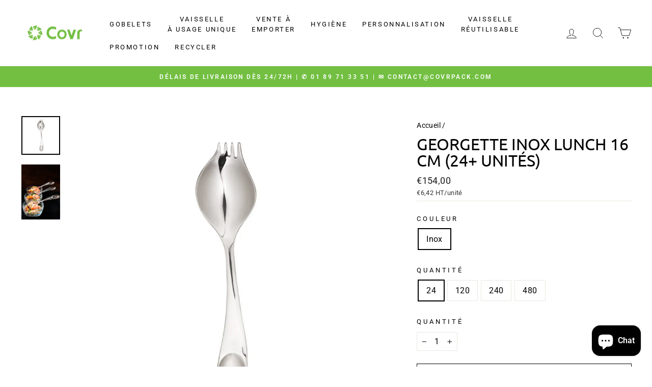

--- FILE ---
content_type: text/html; charset=utf-8
request_url: https://www.google.com/recaptcha/api2/aframe
body_size: 267
content:
<!DOCTYPE HTML><html><head><meta http-equiv="content-type" content="text/html; charset=UTF-8"></head><body><script nonce="tNUQCA7gGHH3v9bcF19UWg">/** Anti-fraud and anti-abuse applications only. See google.com/recaptcha */ try{var clients={'sodar':'https://pagead2.googlesyndication.com/pagead/sodar?'};window.addEventListener("message",function(a){try{if(a.source===window.parent){var b=JSON.parse(a.data);var c=clients[b['id']];if(c){var d=document.createElement('img');d.src=c+b['params']+'&rc='+(localStorage.getItem("rc::a")?sessionStorage.getItem("rc::b"):"");window.document.body.appendChild(d);sessionStorage.setItem("rc::e",parseInt(sessionStorage.getItem("rc::e")||0)+1);localStorage.setItem("rc::h",'1769031867580');}}}catch(b){}});window.parent.postMessage("_grecaptcha_ready", "*");}catch(b){}</script></body></html>

--- FILE ---
content_type: text/html; charset=utf-8
request_url: https://www.google.com/recaptcha/api2/aframe
body_size: -271
content:
<!DOCTYPE HTML><html><head><meta http-equiv="content-type" content="text/html; charset=UTF-8"></head><body><script nonce="V7AMbFhE8O4YSfom0IHf9A">/** Anti-fraud and anti-abuse applications only. See google.com/recaptcha */ try{var clients={'sodar':'https://pagead2.googlesyndication.com/pagead/sodar?'};window.addEventListener("message",function(a){try{if(a.source===window.parent){var b=JSON.parse(a.data);var c=clients[b['id']];if(c){var d=document.createElement('img');d.src=c+b['params']+'&rc='+(localStorage.getItem("rc::a")?sessionStorage.getItem("rc::b"):"");window.document.body.appendChild(d);sessionStorage.setItem("rc::e",parseInt(sessionStorage.getItem("rc::e")||0)+1);localStorage.setItem("rc::h",'1769031867580');}}}catch(b){}});window.parent.postMessage("_grecaptcha_ready", "*");}catch(b){}</script></body></html>